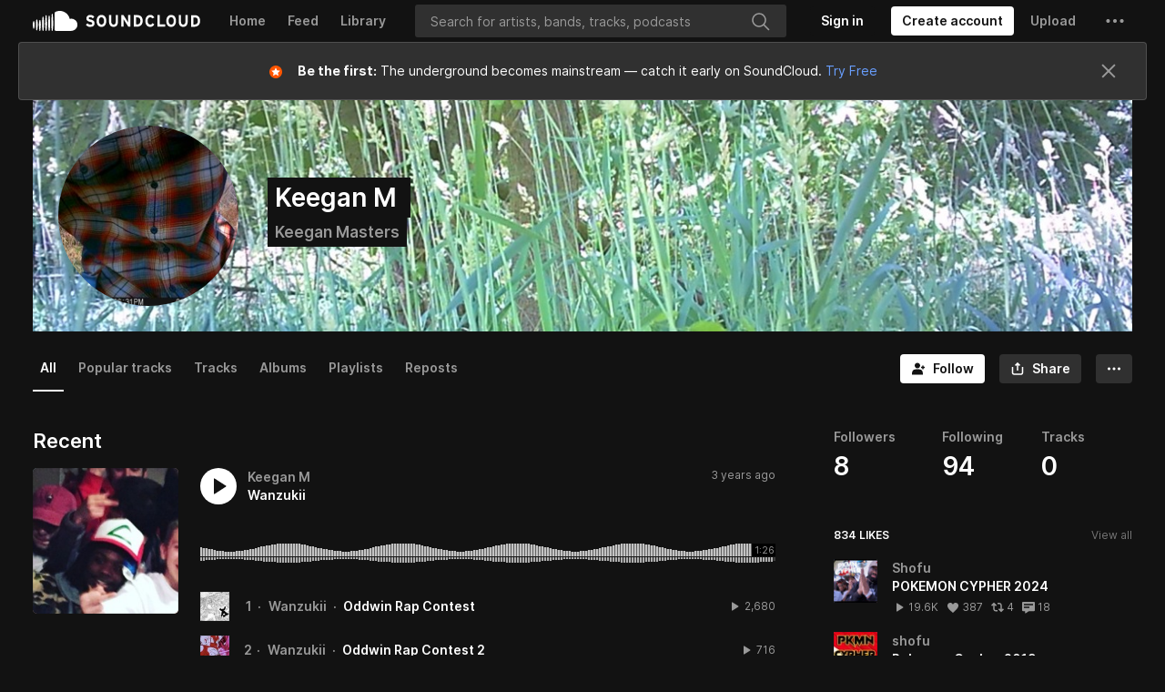

--- FILE ---
content_type: text/html; charset=utf-8
request_url: https://www.google.com/recaptcha/api2/aframe
body_size: 167
content:
<!DOCTYPE HTML><html><head><meta http-equiv="content-type" content="text/html; charset=UTF-8"></head><body><script nonce="XeyFip88r8FRJxfDS329cA">/** Anti-fraud and anti-abuse applications only. See google.com/recaptcha */ try{var clients={'sodar':'https://pagead2.googlesyndication.com/pagead/sodar?'};window.addEventListener("message",function(a){try{if(a.source===window.parent){var b=JSON.parse(a.data);var c=clients[b['id']];if(c){var d=document.createElement('img');d.src=c+b['params']+'&rc='+(localStorage.getItem("rc::a")?sessionStorage.getItem("rc::b"):"");window.document.body.appendChild(d);sessionStorage.setItem("rc::e",parseInt(sessionStorage.getItem("rc::e")||0)+1);localStorage.setItem("rc::h",'1763649399915');}}}catch(b){}});window.parent.postMessage("_grecaptcha_ready", "*");}catch(b){}</script></body></html>

--- FILE ---
content_type: application/javascript; charset=utf-8
request_url: https://velvetcake.soundcloud.com/_app/immutable/nodes/2.hg1scy1W.js
body_size: 4436
content:
import{s as _e,d as u,g as p,i as v,y as _,A as me,j as m,k as x,c as A,p as I,l as g,a as D,q as U,o as ge,e as q,x as fe,B as Y,C as J,n as pe}from"../chunks/scheduler.Ci7mfvsv.js";import{S as ve,i as xe,d as te,t as R,a as V,c as be,m as se,e as oe,b as ne,g as he}from"../chunks/index.C8hV-TS9.js";import{P as ke,a as we}from"../chunks/ProfileConcertRow-dark.CwI7uBVh.js";import{I as ue}from"../chunks/icon.XV3wRlO3.js";import{p as ye}from"../chunks/ProgressBar.svelte_svelte_type_style_lang.DJHiC3Oz.js";import"../chunks/paths.DSa5cCfE.js";function Ce(r){let e,o,t,n="Artist Pro account",s,l,d;return{c(){e=g("p"),o=U("With an "),t=g("span"),t.textContent=n,s=U(", you can create ticketed live events from your SoundCloud profile page."),this.h()},l(h){e=m(h,"P",{class:!0});var c=x(e);o=I(c,"With an "),t=m(c,"SPAN",{class:!0,"data-svelte-h":!0}),Y(t)!=="svelte-1l8xv1t"&&(t.textContent=n),s=I(c,", you can create ticketed live events from your SoundCloud profile page."),c.forEach(u),this.h()},h(){p(t,"class","underline"),p(e,"class","text-[14px] leading-snug text-[#121212]")},m(h,c){v(h,e,c),_(e,o),_(e,t),_(e,s),l||(d=J(t,"click",r[7]),l=!0)},p:fe,d(h){h&&u(e),l=!1,d()}}}function Fe(r){let e,o="With an Artist Pro account, you can create ticketed live events from your SoundCloud profile page.";return{c(){e=g("p"),e.textContent=o,this.h()},l(t){e=m(t,"P",{class:!0,"data-svelte-h":!0}),Y(e)!=="svelte-fvt2x"&&(e.textContent=o),this.h()},h(){p(e,"class","text-[14px] leading-snug text-[#121212]")},m(t,n){v(t,e,n)},p:fe,d(t){t&&u(e)}}}function Se(r){let e;function o(s,l){return s[0].iframeFrontendStatus==="HIDE"?Ee:Pe}let t=o(r),n=t(r);return{c(){n.c(),e=q()},l(s){n.l(s),e=q()},m(s,l){n.m(s,l),v(s,e,l)},p(s,l){t!==(t=o(s))&&(n.d(1),n=t(s),n&&(n.c(),n.m(e.parentNode,e)))},d(s){s&&u(e),n.d(s)}}}function Pe(r){let e,o="Tour information is matched based on your artist name.";return{c(){e=g("p"),e.textContent=o,this.h()},l(t){e=m(t,"P",{class:!0,"data-svelte-h":!0}),Y(e)!=="svelte-1u1f9vm"&&(e.textContent=o),this.h()},h(){p(e,"class","text-[14px] leading-snug text-[#121212]")},m(t,n){v(t,e,n)},d(t){t&&u(e)}}}function Ee(r){let e,o="Add your upcoming events to SoundCloud, and fans will be able to view them here.";return{c(){e=g("p"),e.textContent=o,this.h()},l(t){e=m(t,"P",{class:!0,"data-svelte-h":!0}),Y(e)!=="svelte-17pk8oj"&&(e.textContent=o),this.h()},h(){p(e,"class","text-[14px] leading-snug text-[#121212]")},m(t,n){v(t,e,n)},d(t){t&&u(e)}}}function de(r){let e,o,t,n,s;const l=[Ae,$e],d=[];function h(c,a){return c[1]?0:1}return o=h(r),t=d[o]=l[o](r),{c(){e=g("div"),t.c(),this.h()},l(c){e=m(c,"DIV",{class:!0});var a=x(e);t.l(a),a.forEach(u),this.h()},h(){p(e,"class",n=r[0].iframeFrontendStatus==="SHOW_HIDE"?"opacity-50":"")},m(c,a){v(c,e,a),d[o].m(e,null),s=!0},p(c,a){let i=o;o=h(c),o===i?d[o].p(c,a):(he(),R(d[i],1,1,()=>{d[i]=null}),be(),t=d[o],t?t.p(c,a):(t=d[o]=l[o](c),t.c()),V(t,1),t.m(e,null)),(!s||a&1&&n!==(n=c[0].iframeFrontendStatus==="SHOW_HIDE"?"opacity-50":""))&&p(e,"class",n)},i(c){s||(V(t),s=!0)},o(c){R(t),s=!1},d(c){c&&u(e),d[o].d()}}}function $e(r){let e,o;return e=new we({props:{concerts:r[0].concerts}}),{c(){ne(e.$$.fragment)},l(t){oe(e.$$.fragment,t)},m(t,n){se(e,t,n),o=!0},p(t,n){const s={};n&1&&(s.concerts=t[0].concerts),e.$set(s)},i(t){o||(V(e.$$.fragment,t),o=!0)},o(t){R(e.$$.fragment,t),o=!1},d(t){te(e,t)}}}function Ae(r){let e,o;return e=new ke({props:{concerts:r[0].concerts}}),{c(){ne(e.$$.fragment)},l(t){oe(e.$$.fragment,t)},m(t,n){se(e,t,n),o=!0},p(t,n){const s={};n&1&&(s.concerts=t[0].concerts),e.$set(s)},i(t){o||(V(e.$$.fragment,t),o=!0)},o(t){R(e.$$.fragment,t),o=!1},d(t){te(e,t)}}}function De(r){let e,o,t,n;return{c(){e=g("div"),o=g("p"),t=U("There are no upcoming SoundCloud events for this artist."),this.h()},l(s){e=m(s,"DIV",{});var l=x(e);o=m(l,"P",{class:!0});var d=x(o);t=I(d,"There are no upcoming SoundCloud events for this artist."),d.forEach(u),l.forEach(u),this.h()},h(){p(o,"class",n=`mt-4 mb-3 text-[11px] font-semibold ${r[1]?"text-[#ebebeb]":"text-[#909090]"} group-hover:text-black leading-tight`)},m(s,l){v(s,e,l),_(e,o),_(o,t)},p(s,l){l&2&&n!==(n=`mt-4 mb-3 text-[11px] font-semibold ${s[1]?"text-[#ebebeb]":"text-[#909090]"} group-hover:text-black leading-tight`)&&p(o,"class",n)},d(s){s&&u(e)}}}function Ie(r){let e;function o(s,l){return s[3].isCreatorProUnlimited===!0?He:s[0].iframeFrontendStatus==="HIDE"?Oe:Ue}let t=o(r),n=t(r);return{c(){n.c(),e=q()},l(s){n.l(s),e=q()},m(s,l){n.m(s,l),v(s,e,l)},p(s,l){t===(t=o(s))&&n?n.p(s,l):(n.d(1),n=t(s),n&&(n.c(),n.m(e.parentNode,e)))},d(s){s&&u(e),n.d(s)}}}function Ue(r){let e,o="Upgrade to Artist Pro",t,n,s,l,d,h,c;return{c(){e=g("button"),e.textContent=o,t=D(),n=g("div"),s=g("p"),l=U("With an Artist Pro account, you can create ticketed live events on SoundCloud, and list existing events."),this.h()},l(a){e=m(a,"BUTTON",{class:!0,"data-svelte-h":!0}),Y(e)!=="svelte-h56bcj"&&(e.textContent=o),t=A(a),n=m(a,"DIV",{});var i=x(n);s=m(i,"P",{class:!0});var f=x(s);l=I(f,"With an Artist Pro account, you can create ticketed live events on SoundCloud, and list existing events."),f.forEach(u),i.forEach(u),this.h()},h(){p(e,"class","mt-4 mb-3 min-w-[300px] max-w-[330px] w-full h-[40px] bg-[#F5F5F5] rounded-[24px] px-4 py-2 font-inter font-bold text-[14px] text-center text-[#121212] disabled:opacity-50"),p(s,"class",d=`text-[11px] font-semibold ${r[1]?"text-[#ebebeb]":"text-[#909090]"} group-hover:text-black leading-tight`)},m(a,i){v(a,e,i),v(a,t,i),v(a,n,i),_(n,s),_(s,l),h||(c=J(e,"click",r[11]),h=!0)},p(a,i){i&2&&d!==(d=`text-[11px] font-semibold ${a[1]?"text-[#ebebeb]":"text-[#909090]"} group-hover:text-black leading-tight`)&&p(s,"class",d)},d(a){a&&(u(e),u(t),u(n)),h=!1,c()}}}function Oe(r){let e,o,t,n,s,l,d="Upgrade to Artist Pro",h,c;return{c(){e=g("div"),o=g("p"),t=U("With an Artist Pro account, you can create ticketed live events on SoundCloud, and list existing events."),s=D(),l=g("button"),l.textContent=d,this.h()},l(a){e=m(a,"DIV",{class:!0});var i=x(e);o=m(i,"P",{class:!0});var f=x(o);t=I(f,"With an Artist Pro account, you can create ticketed live events on SoundCloud, and list existing events."),f.forEach(u),i.forEach(u),s=A(a),l=m(a,"BUTTON",{class:!0,"data-svelte-h":!0}),Y(l)!=="svelte-nkgnz4"&&(l.textContent=d),this.h()},h(){p(o,"class",n=`text-[11px] font-semibold ${r[1]?"text-[#ebebeb]":"text-[#909090]"} group-hover:text-black leading-tight`),p(e,"class","pt-4 pb-3"),p(l,"class","min-w-[300px] max-w-[330px] w-full h-[40px] bg-[#F5F5F5] rounded-[24px] px-4 py-2 font-inter font-bold text-[14px] text-center text-[#121212] disabled:opacity-50 mb-[20px]")},m(a,i){v(a,e,i),_(e,o),_(o,t),v(a,s,i),v(a,l,i),h||(c=J(l,"click",r[10]),h=!0)},p(a,i){i&2&&n!==(n=`text-[11px] font-semibold ${a[1]?"text-[#ebebeb]":"text-[#909090]"} group-hover:text-black leading-tight`)&&p(o,"class",n)},d(a){a&&(u(e),u(s),u(l)),h=!1,c()}}}function He(r){let e;function o(s,l){return s[0].iframeFrontendStatus==="HIDE"?Ve:Te}let t=o(r),n=t(r);return{c(){n.c(),e=q()},l(s){n.l(s),e=q()},m(s,l){n.m(s,l),v(s,e,l)},p(s,l){t===(t=o(s))&&n?n.p(s,l):(n.d(1),n=t(s),n&&(n.c(),n.m(e.parentNode,e)))},d(s){s&&u(e),n.d(s)}}}function Te(r){let e,o=r[2]?"Loading...":"Manage Events",t,n,s,l,d,h,c,a;return{c(){e=g("button"),t=U(o),n=D(),s=g("div"),l=g("p"),d=U("As an Artist Pro subscriber, you can create ticketed live events on SoundCloud, and list existing events."),this.h()},l(i){e=m(i,"BUTTON",{class:!0});var f=x(e);t=I(f,o),f.forEach(u),n=A(i),s=m(i,"DIV",{});var P=x(s);l=m(P,"P",{class:!0});var F=x(l);d=I(F,"As an Artist Pro subscriber, you can create ticketed live events on SoundCloud, and list existing events."),F.forEach(u),P.forEach(u),this.h()},h(){p(e,"class","mt-4 mb-3 min-w-[300px] max-w-[330px] w-full h-[40px] bg-[#F5F5F5] rounded-[24px] px-4 py-2 font-inter font-bold text-[14px] text-center text-[#121212] disabled:opacity-50"),e.disabled=r[2],p(l,"class",h=`text-[11px] font-semibold ${r[1]?"text-[#ebebeb]":"text-[#909090]"} group-hover:text-black leading-tight`)},m(i,f){v(i,e,f),_(e,t),v(i,n,f),v(i,s,f),_(s,l),_(l,d),c||(a=J(e,"click",r[9]),c=!0)},p(i,f){f&4&&o!==(o=i[2]?"Loading...":"Manage Events")&&pe(t,o),f&4&&(e.disabled=i[2]),f&2&&h!==(h=`text-[11px] font-semibold ${i[1]?"text-[#ebebeb]":"text-[#909090]"} group-hover:text-black leading-tight`)&&p(l,"class",h)},d(i){i&&(u(e),u(n),u(s)),c=!1,a()}}}function Ve(r){let e,o,t,n,s,l,d=r[2]?"Loading...":"Add Events",h,c,a;return{c(){e=g("div"),o=g("p"),t=U("As an Artist Pro subscriber, you can create ticketed live events on SoundCloud, and list existing events."),s=D(),l=g("button"),h=U(d),this.h()},l(i){e=m(i,"DIV",{class:!0});var f=x(e);o=m(f,"P",{class:!0});var P=x(o);t=I(P,"As an Artist Pro subscriber, you can create ticketed live events on SoundCloud, and list existing events."),P.forEach(u),f.forEach(u),s=A(i),l=m(i,"BUTTON",{class:!0});var F=x(l);h=I(F,d),F.forEach(u),this.h()},h(){p(o,"class",n=`text-[11px] font-semibold ${r[1]?"text-[#ebebeb]":"text-[#909090]"} group-hover:text-black leading-tight`),p(e,"class","pt-4 pb-3"),p(l,"class","mt-4 mb-3 min-w-[300px] max-w-[330px] w-full h-[40px] bg-[#F5F5F5] rounded-[24px] px-4 py-2 font-inter font-bold text-[14px] text-center text-[#121212] disabled:opacity-50"),l.disabled=r[2]},m(i,f){v(i,e,f),_(e,o),_(o,t),v(i,s,f),v(i,l,f),_(l,h),c||(a=J(l,"click",r[8]),c=!0)},p(i,f){f&2&&n!==(n=`text-[11px] font-semibold ${i[1]?"text-[#ebebeb]":"text-[#909090]"} group-hover:text-black leading-tight`)&&p(o,"class",n),f&4&&d!==(d=i[2]?"Loading...":"Add Events")&&pe(h,d),f&4&&(l.disabled=i[2])},d(i){i&&(u(e),u(s),u(l)),c=!1,a()}}}function We(r){let e,o,t,n,s,l,d,h,c,a,i,f,P,F,W,N,y,G,E,O,H,K,S,B,T,Q,M;t=new ue({props:{type:"ticket",class:"mb-0.5 ml-1 h-[12px] stroke-[#121212]"}}),a=new ue({props:{type:"info",class:"mb-[1px] h-[16px]  stroke-[#959595] hover:stroke-black [&>*]:pointer-events-none"}});function X(b,w){return b[3].isOwner===!0?Se:b[3].isCreatorProUnlimited===!0?Fe:Ce}let Z=X(r),$=Z(r),k=(r[0].iframeFrontendStatus==="SHOW"||r[0].iframeFrontendStatus==="SHOW_HIDE")&&de(r);function le(b,w){if(b[3].isOwner===!0)return Ie;if(b[0].iframeFrontendStatus==="HIDE")return De}let L=le(r),C=L&&L(r);return{c(){e=g("div"),o=g("div"),ne(t.$$.fragment),n=D(),s=g("p"),l=U("On tour"),h=D(),c=g("div"),ne(a.$$.fragment),i=D(),f=g("div"),$.c(),P=D(),F=g("div"),N=D(),y=g("div"),k&&k.c(),G=D(),C&&C.c(),E=D(),O=g("div"),H=g("p"),K=U("Powered by Velvet Cake."),this.h()},l(b){e=m(b,"DIV",{class:!0});var w=x(e);o=m(w,"DIV",{class:!0});var j=x(o);oe(t.$$.fragment,j),n=A(j),s=m(j,"P",{class:!0,style:!0});var re=x(s);l=I(re,"On tour"),re.forEach(u),h=A(j),c=m(j,"DIV",{});var ie=x(c);oe(a.$$.fragment,ie),ie.forEach(u),j.forEach(u),i=A(w),f=m(w,"DIV",{class:!0,"data-popup":!0});var ee=x(f);$.l(ee),P=A(ee),F=m(ee,"DIV",{class:!0}),x(F).forEach(u),ee.forEach(u),w.forEach(u),N=A(b),y=m(b,"DIV",{class:!0});var z=x(y);k&&k.l(z),G=A(z),C&&C.l(z),E=A(z),O=m(z,"DIV",{class:!0});var ae=x(O);H=m(ae,"P",{class:!0});var ce=x(H);K=I(ce,"Powered by Velvet Cake."),ce.forEach(u),ae.forEach(u),z.forEach(u),this.h()},h(){p(s,"class","font-semibold leading-[0px]"),p(s,"style",d=`font-family: 'Inter', sans-serif; font-size: 12px; color: ${r[1]?"#FFFFFF":"#121212"}; text-transform: uppercase; font-weight: 700;`),p(o,"class","flex items-center gap-1.5 py-2"),p(F,"class","arrow !-top-[7px] !h-3 !w-3 border-l border-t border-[#D6D6D6] bg-white"),p(f,"class","z-50 mt-1 max-w-[270px] border border-[#D6D6D6] bg-white p-4"),p(f,"data-popup","popupHover"),p(e,"class",W=`flex items-center justify-between gap-1.5 border-b text-[14px] text-[#959595] ${r[1]?"bg-[#121212]":"bg-white"}`),p(H,"class",S=`mt-4 mb-3 text-[11px] font-semibold ${r[1]?"text-[#ebebeb]":"text-[#909090]"} group-hover:text-black leading-tight`),p(O,"class","my-[80px]"),p(y,"class",B=`${r[1]?"bg-[#121212]":"bg-white"}`)},m(b,w){v(b,e,w),_(e,o),se(t,o,null),_(o,n),_(o,s),_(s,l),_(o,h),_(o,c),se(a,c,null),_(e,i),_(e,f),$.m(f,null),_(f,P),_(f,F),v(b,N,w),v(b,y,w),k&&k.m(y,null),_(y,G),C&&C.m(y,null),_(y,E),_(y,O),_(O,H),_(H,K),T=!0,Q||(M=me(ye.call(null,c,r[4])),Q=!0)},p(b,[w]){(!T||w&2&&d!==(d=`font-family: 'Inter', sans-serif; font-size: 12px; color: ${b[1]?"#FFFFFF":"#121212"}; text-transform: uppercase; font-weight: 700;`))&&p(s,"style",d),Z===(Z=X(b))&&$?$.p(b,w):($.d(1),$=Z(b),$&&($.c(),$.m(f,P))),(!T||w&2&&W!==(W=`flex items-center justify-between gap-1.5 border-b text-[14px] text-[#959595] ${b[1]?"bg-[#121212]":"bg-white"}`))&&p(e,"class",W),b[0].iframeFrontendStatus==="SHOW"||b[0].iframeFrontendStatus==="SHOW_HIDE"?k?(k.p(b,w),w&1&&V(k,1)):(k=de(b),k.c(),V(k,1),k.m(y,G)):k&&(he(),R(k,1,1,()=>{k=null}),be()),L===(L=le(b))&&C?C.p(b,w):(C&&C.d(1),C=L&&L(b),C&&(C.c(),C.m(y,E))),(!T||w&2&&S!==(S=`mt-4 mb-3 text-[11px] font-semibold ${b[1]?"text-[#ebebeb]":"text-[#909090]"} group-hover:text-black leading-tight`))&&p(H,"class",S),(!T||w&2&&B!==(B=`${b[1]?"bg-[#121212]":"bg-white"}`))&&p(y,"class",B)},i(b){T||(V(t.$$.fragment,b),V(a.$$.fragment,b),V(k),T=!0)},o(b){R(t.$$.fragment,b),R(a.$$.fragment,b),R(k),T=!1},d(b){b&&(u(e),u(N),u(y)),te(t),te(a),$.d(),k&&k.d(),C&&C.d(),Q=!1,M()}}}function Me(r,e,o){const t={event:"hover",target:"popupHover",placement:"bottom"};let n=!1,s=!0,l={slug:"",isOwner:!1,isCreatorProUnlimited:!1},{data:d}=e;ge(()=>{console.log("1. onMount started");try{console.log("2. Checking dark mode");const E=new URL(window.location.href);o(1,n=E.searchParams.get("theme")==="dark"),console.log("Theme parameter:",E.searchParams.get("theme"))}catch(E){console.log("Unable to access URL parameters:",E)}console.log("4. Starting cookie check");const N=document.cookie.split(";");console.log("5. Cookie array:",N);const y=N.find(E=>E.trim().startsWith("sc_tracking_user_id="))||"";console.log("6. Found auth cookie:",!!y),y&&(async E=>{const O=y.match(/(?<=3A)\d+(?=%22)/);console.log("regex searching",O);const H=O[0];if(O&&H?await(async S=>{try{let T=(await(await fetch("https://xx0m-bb7z-1xmi.n7c.xano.io/api:kYvy_mr_/soundcloud_xano_auth")).text()).replace(/^["']|["']$/g,""),M=await(await fetch(`https://api.soundcloud.com/users/${H}`,{headers:{Authorization:`OAuth ${T}`}})).json();Array.isArray(M.subscriptions)&&o(3,l.isCreatorProUnlimited=M.subscriptions.some(X=>X?.product?.id==="creator-pro-unlimited"),l),o(3,l.slug=M.permalink,l),console.log("🎯 Slug:",l.slug),console.log("🎯 Data slug:",d.slug),M.permalink===d.slug?o(3,l.isOwner=!0,l):o(3,l.isOwner=!1,l),o(3,l.artistId=M.id,l),o(2,s=!1)}catch{o(3,l.isOwner=!1,l)}})():o(3,l.isOwner=!1,l),d.iframeFrontendStatus==="HIDE")l.isOwner?window.parent.postMessage({height:150},"*"):window.parent.postMessage({height:0},"*");else{let S;if(l.isOwner)switch(d.concerts.length){case 3:S=314;break;case 2:S=253;break;case 1:S=205;break;default:window.parent.postMessage({height:150},"*")}else switch(d.concerts.length){case 3:S=220;break;case 2:S=159;break;case 1:S=150;break;default:window.parent.postMessage({height:150},"*")}window.parent.postMessage({height:S},"*")}console.log("🎯 Height:",height)})()});const h=()=>{window.open("https://soundcloudevents.velvetcake.live","_blank")},c=()=>{window.open("https://checkout.soundcloud.com/artist/buy/artist-pro?ref=t10440","_blank")},a=()=>c(),i=()=>h(),f=()=>h(),P=()=>c(),F=()=>c();return r.$$set=W=>{"data"in W&&o(0,d=W.data)},[d,n,s,l,t,h,c,a,i,f,P,F]}class qe extends ve{constructor(e){super(),xe(this,e,Me,We,_e,{data:0})}}export{qe as component};
//# sourceMappingURL=2.hg1scy1W.js.map


--- FILE ---
content_type: application/javascript; charset=utf-8
request_url: https://velvetcake.soundcloud.com/_app/immutable/nodes/0.DP5SiY28.js
body_size: 7321
content:
import{s as $t,r as Bt,d as xt,u as Nt,v as Ht,w as zt,i as It,g as jt,j as Xt,k as Yt,l as qt}from"../chunks/scheduler.Ci7mfvsv.js";import{S as Ut,i as Kt,t as Gt,a as Jt}from"../chunks/index.C8hV-TS9.js";import{s as Qt}from"../chunks/ProgressBar.svelte_svelte_type_style_lang.DJHiC3Oz.js";const Qe=Object.freeze(Object.defineProperty({__proto__:null},Symbol.toStringTag,{value:"Module"})),X=Math.min,H=Math.max,nt=Math.round,et=Math.floor,T=t=>({x:t,y:t}),Zt={left:"right",right:"left",bottom:"top",top:"bottom"},te={start:"end",end:"start"};function ft(t,e,n){return H(t,X(e,n))}function Q(t,e){return typeof t=="function"?t(e):t}function z(t){return t.split("-")[0]}function Z(t){return t.split("-")[1]}function Ct(t){return t==="x"?"y":"x"}function mt(t){return t==="y"?"height":"width"}const ee=new Set(["top","bottom"]);function V(t){return ee.has(z(t))?"y":"x"}function ht(t){return Ct(V(t))}function ne(t,e,n){n===void 0&&(n=!1);const o=Z(t),i=ht(t),s=mt(i);let r=i==="x"?o===(n?"end":"start")?"right":"left":o==="start"?"bottom":"top";return e.reference[s]>e.floating[s]&&(r=ot(r)),[r,ot(r)]}function oe(t){const e=ot(t);return[ut(t),e,ut(e)]}function ut(t){return t.replace(/start|end/g,e=>te[e])}const yt=["left","right"],vt=["right","left"],ie=["top","bottom"],se=["bottom","top"];function re(t,e,n){switch(t){case"top":case"bottom":return n?e?vt:yt:e?yt:vt;case"left":case"right":return e?ie:se;default:return[]}}function ce(t,e,n,o){const i=Z(t);let s=re(z(t),n==="start",o);return i&&(s=s.map(r=>r+"-"+i),e&&(s=s.concat(s.map(ut)))),s}function ot(t){return t.replace(/left|right|bottom|top/g,e=>Zt[e])}function le(t){return{top:0,right:0,bottom:0,left:0,...t}}function Lt(t){return typeof t!="number"?le(t):{top:t,right:t,bottom:t,left:t}}function it(t){const{x:e,y:n,width:o,height:i}=t;return{width:o,height:i,top:n,left:e,right:e+o,bottom:n+i,x:e,y:n}}function bt(t,e,n){let{reference:o,floating:i}=t;const s=V(e),r=ht(e),c=mt(r),a=z(e),l=s==="y",d=o.x+o.width/2-i.width/2,u=o.y+o.height/2-i.height/2,h=o[c]/2-i[c]/2;let f;switch(a){case"top":f={x:d,y:o.y-i.height};break;case"bottom":f={x:d,y:o.y+o.height};break;case"right":f={x:o.x+o.width,y:u};break;case"left":f={x:o.x-i.width,y:u};break;default:f={x:o.x,y:o.y}}switch(Z(e)){case"start":f[r]-=h*(n&&l?-1:1);break;case"end":f[r]+=h*(n&&l?-1:1);break}return f}const ae=async(t,e,n)=>{const{placement:o="bottom",strategy:i="absolute",middleware:s=[],platform:r}=n,c=s.filter(Boolean),a=await(r.isRTL==null?void 0:r.isRTL(e));let l=await r.getElementRects({reference:t,floating:e,strategy:i}),{x:d,y:u}=bt(l,o,a),h=o,f={},m=0;for(let g=0;g<c.length;g++){const{name:w,fn:p}=c[g],{x,y,data:b,reset:v}=await p({x:d,y:u,initialPlacement:o,placement:h,strategy:i,middlewareData:f,rects:l,platform:r,elements:{reference:t,floating:e}});d=x??d,u=y??u,f={...f,[w]:{...f[w],...b}},v&&m<=50&&(m++,typeof v=="object"&&(v.placement&&(h=v.placement),v.rects&&(l=v.rects===!0?await r.getElementRects({reference:t,floating:e,strategy:i}):v.rects),{x:d,y:u}=bt(l,h,a)),g=-1)}return{x:d,y:u,placement:h,strategy:i,middlewareData:f}};async function Et(t,e){var n;e===void 0&&(e={});const{x:o,y:i,platform:s,rects:r,elements:c,strategy:a}=t,{boundary:l="clippingAncestors",rootBoundary:d="viewport",elementContext:u="floating",altBoundary:h=!1,padding:f=0}=Q(e,t),m=Lt(f),w=c[h?u==="floating"?"reference":"floating":u],p=it(await s.getClippingRect({element:(n=await(s.isElement==null?void 0:s.isElement(w)))==null||n?w:w.contextElement||await(s.getDocumentElement==null?void 0:s.getDocumentElement(c.floating)),boundary:l,rootBoundary:d,strategy:a})),x=u==="floating"?{x:o,y:i,width:r.floating.width,height:r.floating.height}:r.reference,y=await(s.getOffsetParent==null?void 0:s.getOffsetParent(c.floating)),b=await(s.isElement==null?void 0:s.isElement(y))?await(s.getScale==null?void 0:s.getScale(y))||{x:1,y:1}:{x:1,y:1},v=it(s.convertOffsetParentRelativeRectToViewportRelativeRect?await s.convertOffsetParentRelativeRectToViewportRelativeRect({elements:c,rect:x,offsetParent:y,strategy:a}):x);return{top:(p.top-v.top+m.top)/b.y,bottom:(v.bottom-p.bottom+m.bottom)/b.y,left:(p.left-v.left+m.left)/b.x,right:(v.right-p.right+m.right)/b.x}}const fe=t=>({name:"arrow",options:t,async fn(e){const{x:n,y:o,placement:i,rects:s,platform:r,elements:c,middlewareData:a}=e,{element:l,padding:d=0}=Q(t,e)||{};if(l==null)return{};const u=Lt(d),h={x:n,y:o},f=ht(i),m=mt(f),g=await r.getDimensions(l),w=f==="y",p=w?"top":"left",x=w?"bottom":"right",y=w?"clientHeight":"clientWidth",b=s.reference[m]+s.reference[f]-h[f]-s.floating[m],v=h[f]-s.reference[f],D=await(r.getOffsetParent==null?void 0:r.getOffsetParent(l));let R=D?D[y]:0;(!R||!await(r.isElement==null?void 0:r.isElement(D)))&&(R=c.floating[y]||s.floating[m]);const U=b/2-v/2,$=R/2-g[m]/2-1,F=X(u[p],$),K=X(u[x],$),B=F,G=R-g[m]-K,A=R/2-g[m]/2+U,N=ft(B,A,G),k=!a.arrow&&Z(i)!=null&&A!==N&&s.reference[m]/2-(A<B?F:K)-g[m]/2<0,S=k?A<B?A-B:A-G:0;return{[f]:h[f]+S,data:{[f]:N,centerOffset:A-N-S,...k&&{alignmentOffset:S}},reset:k}}}),ue=function(t){return t===void 0&&(t={}),{name:"flip",options:t,async fn(e){var n,o;const{placement:i,middlewareData:s,rects:r,initialPlacement:c,platform:a,elements:l}=e,{mainAxis:d=!0,crossAxis:u=!0,fallbackPlacements:h,fallbackStrategy:f="bestFit",fallbackAxisSideDirection:m="none",flipAlignment:g=!0,...w}=Q(t,e);if((n=s.arrow)!=null&&n.alignmentOffset)return{};const p=z(i),x=V(c),y=z(c)===c,b=await(a.isRTL==null?void 0:a.isRTL(l.floating)),v=h||(y||!g?[ot(c)]:oe(c)),D=m!=="none";!h&&D&&v.push(...ce(c,g,m,b));const R=[c,...v],U=await Et(e,w),$=[];let F=((o=s.flip)==null?void 0:o.overflows)||[];if(d&&$.push(U[p]),u){const A=ne(i,r,b);$.push(U[A[0]],U[A[1]])}if(F=[...F,{placement:i,overflows:$}],!$.every(A=>A<=0)){var K,B;const A=(((K=s.flip)==null?void 0:K.index)||0)+1,N=R[A];if(N&&(!(u==="alignment"?x!==V(N):!1)||F.every(C=>V(C.placement)===x?C.overflows[0]>0:!0)))return{data:{index:A,overflows:F},reset:{placement:N}};let k=(B=F.filter(S=>S.overflows[0]<=0).sort((S,C)=>S.overflows[1]-C.overflows[1])[0])==null?void 0:B.placement;if(!k)switch(f){case"bestFit":{var G;const S=(G=F.filter(C=>{if(D){const M=V(C.placement);return M===x||M==="y"}return!0}).map(C=>[C.placement,C.overflows.filter(M=>M>0).reduce((M,Wt)=>M+Wt,0)]).sort((C,M)=>C[1]-M[1])[0])==null?void 0:G[0];S&&(k=S);break}case"initialPlacement":k=c;break}if(i!==k)return{reset:{placement:k}}}return{}}}},de=new Set(["left","top"]);async function me(t,e){const{placement:n,platform:o,elements:i}=t,s=await(o.isRTL==null?void 0:o.isRTL(i.floating)),r=z(n),c=Z(n),a=V(n)==="y",l=de.has(r)?-1:1,d=s&&a?-1:1,u=Q(e,t);let{mainAxis:h,crossAxis:f,alignmentAxis:m}=typeof u=="number"?{mainAxis:u,crossAxis:0,alignmentAxis:null}:{mainAxis:u.mainAxis||0,crossAxis:u.crossAxis||0,alignmentAxis:u.alignmentAxis};return c&&typeof m=="number"&&(f=c==="end"?m*-1:m),a?{x:f*d,y:h*l}:{x:h*l,y:f*d}}const he=function(t){return t===void 0&&(t=0),{name:"offset",options:t,async fn(e){var n,o;const{x:i,y:s,placement:r,middlewareData:c}=e,a=await me(e,t);return r===((n=c.offset)==null?void 0:n.placement)&&(o=c.arrow)!=null&&o.alignmentOffset?{}:{x:i+a.x,y:s+a.y,data:{...a,placement:r}}}}},ge=function(t){return t===void 0&&(t={}),{name:"shift",options:t,async fn(e){const{x:n,y:o,placement:i}=e,{mainAxis:s=!0,crossAxis:r=!1,limiter:c={fn:w=>{let{x:p,y:x}=w;return{x:p,y:x}}},...a}=Q(t,e),l={x:n,y:o},d=await Et(e,a),u=V(z(i)),h=Ct(u);let f=l[h],m=l[u];if(s){const w=h==="y"?"top":"left",p=h==="y"?"bottom":"right",x=f+d[w],y=f-d[p];f=ft(x,f,y)}if(r){const w=u==="y"?"top":"left",p=u==="y"?"bottom":"right",x=m+d[w],y=m-d[p];m=ft(x,m,y)}const g=c.fn({...e,[h]:f,[u]:m});return{...g,data:{x:g.x-n,y:g.y-o,enabled:{[h]:s,[u]:r}}}}}};function st(){return typeof window<"u"}function q(t){return Tt(t)?(t.nodeName||"").toLowerCase():"#document"}function O(t){var e;return(t==null||(e=t.ownerDocument)==null?void 0:e.defaultView)||window}function _(t){var e;return(e=(Tt(t)?t.ownerDocument:t.document)||window.document)==null?void 0:e.documentElement}function Tt(t){return st()?t instanceof Node||t instanceof O(t).Node:!1}function L(t){return st()?t instanceof Element||t instanceof O(t).Element:!1}function P(t){return st()?t instanceof HTMLElement||t instanceof O(t).HTMLElement:!1}function At(t){return!st()||typeof ShadowRoot>"u"?!1:t instanceof ShadowRoot||t instanceof O(t).ShadowRoot}const pe=new Set(["inline","contents"]);function tt(t){const{overflow:e,overflowX:n,overflowY:o,display:i}=E(t);return/auto|scroll|overlay|hidden|clip/.test(e+o+n)&&!pe.has(i)}const we=new Set(["table","td","th"]);function xe(t){return we.has(q(t))}const ye=[":popover-open",":modal"];function rt(t){return ye.some(e=>{try{return t.matches(e)}catch{return!1}})}const ve=["transform","translate","scale","rotate","perspective"],be=["transform","translate","scale","rotate","perspective","filter"],Ae=["paint","layout","strict","content"];function gt(t){const e=pt(),n=L(t)?E(t):t;return ve.some(o=>n[o]?n[o]!=="none":!1)||(n.containerType?n.containerType!=="normal":!1)||!e&&(n.backdropFilter?n.backdropFilter!=="none":!1)||!e&&(n.filter?n.filter!=="none":!1)||be.some(o=>(n.willChange||"").includes(o))||Ae.some(o=>(n.contain||"").includes(o))}function Oe(t){let e=W(t);for(;P(e)&&!Y(e);){if(gt(e))return e;if(rt(e))return null;e=W(e)}return null}function pt(){return typeof CSS>"u"||!CSS.supports?!1:CSS.supports("-webkit-backdrop-filter","none")}const Re=new Set(["html","body","#document"]);function Y(t){return Re.has(q(t))}function E(t){return O(t).getComputedStyle(t)}function ct(t){return L(t)?{scrollLeft:t.scrollLeft,scrollTop:t.scrollTop}:{scrollLeft:t.scrollX,scrollTop:t.scrollY}}function W(t){if(q(t)==="html")return t;const e=t.assignedSlot||t.parentNode||At(t)&&t.host||_(t);return At(e)?e.host:e}function Pt(t){const e=W(t);return Y(e)?t.ownerDocument?t.ownerDocument.body:t.body:P(e)&&tt(e)?e:Pt(e)}function J(t,e,n){var o;e===void 0&&(e=[]),n===void 0&&(n=!0);const i=Pt(t),s=i===((o=t.ownerDocument)==null?void 0:o.body),r=O(i);if(s){const c=dt(r);return e.concat(r,r.visualViewport||[],tt(i)?i:[],c&&n?J(c):[])}return e.concat(i,J(i,[],n))}function dt(t){return t.parent&&Object.getPrototypeOf(t.parent)?t.frameElement:null}function _t(t){const e=E(t);let n=parseFloat(e.width)||0,o=parseFloat(e.height)||0;const i=P(t),s=i?t.offsetWidth:n,r=i?t.offsetHeight:o,c=nt(n)!==s||nt(o)!==r;return c&&(n=s,o=r),{width:n,height:o,$:c}}function wt(t){return L(t)?t:t.contextElement}function j(t){const e=wt(t);if(!P(e))return T(1);const n=e.getBoundingClientRect(),{width:o,height:i,$:s}=_t(e);let r=(s?nt(n.width):n.width)/o,c=(s?nt(n.height):n.height)/i;return(!r||!Number.isFinite(r))&&(r=1),(!c||!Number.isFinite(c))&&(c=1),{x:r,y:c}}const Se=T(0);function Dt(t){const e=O(t);return!pt()||!e.visualViewport?Se:{x:e.visualViewport.offsetLeft,y:e.visualViewport.offsetTop}}function Ce(t,e,n){return e===void 0&&(e=!1),!n||e&&n!==O(t)?!1:e}function I(t,e,n,o){e===void 0&&(e=!1),n===void 0&&(n=!1);const i=t.getBoundingClientRect(),s=wt(t);let r=T(1);e&&(o?L(o)&&(r=j(o)):r=j(t));const c=Ce(s,n,o)?Dt(s):T(0);let a=(i.left+c.x)/r.x,l=(i.top+c.y)/r.y,d=i.width/r.x,u=i.height/r.y;if(s){const h=O(s),f=o&&L(o)?O(o):o;let m=h,g=dt(m);for(;g&&o&&f!==m;){const w=j(g),p=g.getBoundingClientRect(),x=E(g),y=p.left+(g.clientLeft+parseFloat(x.paddingLeft))*w.x,b=p.top+(g.clientTop+parseFloat(x.paddingTop))*w.y;a*=w.x,l*=w.y,d*=w.x,u*=w.y,a+=y,l+=b,m=O(g),g=dt(m)}}return it({width:d,height:u,x:a,y:l})}function lt(t,e){const n=ct(t).scrollLeft;return e?e.left+n:I(_(t)).left+n}function Ft(t,e){const n=t.getBoundingClientRect(),o=n.left+e.scrollLeft-lt(t,n),i=n.top+e.scrollTop;return{x:o,y:i}}function Le(t){let{elements:e,rect:n,offsetParent:o,strategy:i}=t;const s=i==="fixed",r=_(o),c=e?rt(e.floating):!1;if(o===r||c&&s)return n;let a={scrollLeft:0,scrollTop:0},l=T(1);const d=T(0),u=P(o);if((u||!u&&!s)&&((q(o)!=="body"||tt(r))&&(a=ct(o)),P(o))){const f=I(o);l=j(o),d.x=f.x+o.clientLeft,d.y=f.y+o.clientTop}const h=r&&!u&&!s?Ft(r,a):T(0);return{width:n.width*l.x,height:n.height*l.y,x:n.x*l.x-a.scrollLeft*l.x+d.x+h.x,y:n.y*l.y-a.scrollTop*l.y+d.y+h.y}}function Ee(t){return Array.from(t.getClientRects())}function Te(t){const e=_(t),n=ct(t),o=t.ownerDocument.body,i=H(e.scrollWidth,e.clientWidth,o.scrollWidth,o.clientWidth),s=H(e.scrollHeight,e.clientHeight,o.scrollHeight,o.clientHeight);let r=-n.scrollLeft+lt(t);const c=-n.scrollTop;return E(o).direction==="rtl"&&(r+=H(e.clientWidth,o.clientWidth)-i),{width:i,height:s,x:r,y:c}}const Ot=25;function Pe(t,e){const n=O(t),o=_(t),i=n.visualViewport;let s=o.clientWidth,r=o.clientHeight,c=0,a=0;if(i){s=i.width,r=i.height;const d=pt();(!d||d&&e==="fixed")&&(c=i.offsetLeft,a=i.offsetTop)}const l=lt(o);if(l<=0){const d=o.ownerDocument,u=d.body,h=getComputedStyle(u),f=d.compatMode==="CSS1Compat"&&parseFloat(h.marginLeft)+parseFloat(h.marginRight)||0,m=Math.abs(o.clientWidth-u.clientWidth-f);m<=Ot&&(s-=m)}else l<=Ot&&(s+=l);return{width:s,height:r,x:c,y:a}}const _e=new Set(["absolute","fixed"]);function De(t,e){const n=I(t,!0,e==="fixed"),o=n.top+t.clientTop,i=n.left+t.clientLeft,s=P(t)?j(t):T(1),r=t.clientWidth*s.x,c=t.clientHeight*s.y,a=i*s.x,l=o*s.y;return{width:r,height:c,x:a,y:l}}function Rt(t,e,n){let o;if(e==="viewport")o=Pe(t,n);else if(e==="document")o=Te(_(t));else if(L(e))o=De(e,n);else{const i=Dt(t);o={x:e.x-i.x,y:e.y-i.y,width:e.width,height:e.height}}return it(o)}function kt(t,e){const n=W(t);return n===e||!L(n)||Y(n)?!1:E(n).position==="fixed"||kt(n,e)}function Fe(t,e){const n=e.get(t);if(n)return n;let o=J(t,[],!1).filter(c=>L(c)&&q(c)!=="body"),i=null;const s=E(t).position==="fixed";let r=s?W(t):t;for(;L(r)&&!Y(r);){const c=E(r),a=gt(r);!a&&c.position==="fixed"&&(i=null),(s?!a&&!i:!a&&c.position==="static"&&!!i&&_e.has(i.position)||tt(r)&&!a&&kt(t,r))?o=o.filter(d=>d!==r):i=c,r=W(r)}return e.set(t,o),o}function ke(t){let{element:e,boundary:n,rootBoundary:o,strategy:i}=t;const r=[...n==="clippingAncestors"?rt(e)?[]:Fe(e,this._c):[].concat(n),o],c=r[0],a=r.reduce((l,d)=>{const u=Rt(e,d,i);return l.top=H(u.top,l.top),l.right=X(u.right,l.right),l.bottom=X(u.bottom,l.bottom),l.left=H(u.left,l.left),l},Rt(e,c,i));return{width:a.right-a.left,height:a.bottom-a.top,x:a.left,y:a.top}}function Me(t){const{width:e,height:n}=_t(t);return{width:e,height:n}}function Ve(t,e,n){const o=P(e),i=_(e),s=n==="fixed",r=I(t,!0,s,e);let c={scrollLeft:0,scrollTop:0};const a=T(0);function l(){a.x=lt(i)}if(o||!o&&!s)if((q(e)!=="body"||tt(i))&&(c=ct(e)),o){const f=I(e,!0,s,e);a.x=f.x+e.clientLeft,a.y=f.y+e.clientTop}else i&&l();s&&!o&&i&&l();const d=i&&!o&&!s?Ft(i,c):T(0),u=r.left+c.scrollLeft-a.x-d.x,h=r.top+c.scrollTop-a.y-d.y;return{x:u,y:h,width:r.width,height:r.height}}function at(t){return E(t).position==="static"}function St(t,e){if(!P(t)||E(t).position==="fixed")return null;if(e)return e(t);let n=t.offsetParent;return _(t)===n&&(n=n.ownerDocument.body),n}function Mt(t,e){const n=O(t);if(rt(t))return n;if(!P(t)){let i=W(t);for(;i&&!Y(i);){if(L(i)&&!at(i))return i;i=W(i)}return n}let o=St(t,e);for(;o&&xe(o)&&at(o);)o=St(o,e);return o&&Y(o)&&at(o)&&!gt(o)?n:o||Oe(t)||n}const We=async function(t){const e=this.getOffsetParent||Mt,n=this.getDimensions,o=await n(t.floating);return{reference:Ve(t.reference,await e(t.floating),t.strategy),floating:{x:0,y:0,width:o.width,height:o.height}}};function $e(t){return E(t).direction==="rtl"}const Be={convertOffsetParentRelativeRectToViewportRelativeRect:Le,getDocumentElement:_,getClippingRect:ke,getOffsetParent:Mt,getElementRects:We,getClientRects:Ee,getDimensions:Me,getScale:j,isElement:L,isRTL:$e};function Vt(t,e){return t.x===e.x&&t.y===e.y&&t.width===e.width&&t.height===e.height}function Ne(t,e){let n=null,o;const i=_(t);function s(){var c;clearTimeout(o),(c=n)==null||c.disconnect(),n=null}function r(c,a){c===void 0&&(c=!1),a===void 0&&(a=1),s();const l=t.getBoundingClientRect(),{left:d,top:u,width:h,height:f}=l;if(c||e(),!h||!f)return;const m=et(u),g=et(i.clientWidth-(d+h)),w=et(i.clientHeight-(u+f)),p=et(d),y={rootMargin:-m+"px "+-g+"px "+-w+"px "+-p+"px",threshold:H(0,X(1,a))||1};let b=!0;function v(D){const R=D[0].intersectionRatio;if(R!==a){if(!b)return r();R?r(!1,R):o=setTimeout(()=>{r(!1,1e-7)},1e3)}R===1&&!Vt(l,t.getBoundingClientRect())&&r(),b=!1}try{n=new IntersectionObserver(v,{...y,root:i.ownerDocument})}catch{n=new IntersectionObserver(v,y)}n.observe(t)}return r(!0),s}function He(t,e,n,o){o===void 0&&(o={});const{ancestorScroll:i=!0,ancestorResize:s=!0,elementResize:r=typeof ResizeObserver=="function",layoutShift:c=typeof IntersectionObserver=="function",animationFrame:a=!1}=o,l=wt(t),d=i||s?[...l?J(l):[],...J(e)]:[];d.forEach(p=>{i&&p.addEventListener("scroll",n,{passive:!0}),s&&p.addEventListener("resize",n)});const u=l&&c?Ne(l,n):null;let h=-1,f=null;r&&(f=new ResizeObserver(p=>{let[x]=p;x&&x.target===l&&f&&(f.unobserve(e),cancelAnimationFrame(h),h=requestAnimationFrame(()=>{var y;(y=f)==null||y.observe(e)})),n()}),l&&!a&&f.observe(l),f.observe(e));let m,g=a?I(t):null;a&&w();function w(){const p=I(t);g&&!Vt(g,p)&&n(),g=p,m=requestAnimationFrame(w)}return n(),()=>{var p;d.forEach(x=>{i&&x.removeEventListener("scroll",n),s&&x.removeEventListener("resize",n)}),u?.(),(p=f)==null||p.disconnect(),f=null,a&&cancelAnimationFrame(m)}}const ze=he,Ie=ge,je=ue,Xe=fe,Ye=(t,e,n)=>{const o=new Map,i={platform:Be,...n},s={...i.platform,_c:o};return ae(t,e,{...i,platform:s})};function qe(t){let e,n;const o=t[1].default,i=Bt(o,t,t[0],null);return{c(){e=qt("div"),i&&i.c(),this.h()},l(s){e=Xt(s,"DIV",{class:!0});var r=Yt(e);i&&i.l(r),r.forEach(xt),this.h()},h(){jt(e,"class","h-screen bg-white")},m(s,r){It(s,e,r),i&&i.m(e,null),n=!0},p(s,[r]){i&&i.p&&(!n||r&1)&&Nt(i,o,s,s[0],n?zt(o,s[0],r,null):Ht(s[0]),null)},i(s){n||(Jt(i,s),n=!0)},o(s){Gt(i,s),n=!1},d(s){s&&xt(e),i&&i.d(s)}}}function Ue(t,e,n){let{$$slots:o={},$$scope:i}=e;return Qt.set({computePosition:Ye,autoUpdate:He,offset:ze,shift:Ie,flip:je,arrow:Xe}),t.$$set=s=>{"$$scope"in s&&n(0,i=s.$$scope)},[i,o]}class Ze extends Ut{constructor(e){super(),Kt(this,e,Ue,qe,$t,{})}}export{Ze as component,Qe as universal};
//# sourceMappingURL=0.DP5SiY28.js.map


--- FILE ---
content_type: application/javascript
request_url: https://a-v2.sndcdn.com/assets/54-a4ef5d01.js
body_size: 1541
content:
!function(e){function r(r){for(var n,a,d=r[0],f=r[1],i=r[2],b=0,l=[];b<d.length;b++)a=d[b],Object.prototype.hasOwnProperty.call(o,a)&&o[a]&&l.push(o[a][0]),o[a]=0;for(n in f)Object.prototype.hasOwnProperty.call(f,n)&&(e[n]=f[n]);for(u&&u(r);l.length;)l.shift()();return c.push.apply(c,i||[]),t()}function t(){for(var e,r=0;r<c.length;r++){for(var t=c[r],n=!0,d=1;d<t.length;d++){var f=t[d];0!==o[f]&&(n=!1)}n&&(c.splice(r--,1),e=a(a.s=t[0]))}return e}var n={},o={54:0},c=[];function a(r){if(n[r])return n[r].exports;var t=n[r]={i:r,l:!1,exports:{}};return e[r].call(t.exports,t,t.exports,a),t.l=!0,t.exports}a.e=function(e){var r=[],t=o[e];if(0!==t)if(t)r.push(t[2]);else{var n=new Promise((function(r,n){t=o[e]=[r,n]}));r.push(t[2]=n);var c,d=document.createElement("script");d.charset="utf-8",d.timeout=120,a.nc&&d.setAttribute("nonce",a.nc),d.src=function(e){return a.p+"assets/"+e+"-"+{3:"2d475137",4:"46d1feec",5:"4d9b1a50",6:"235d71a2",7:"7d3faa26",8:"57ac186c",9:"d40b68ce",10:"d7083726",11:"19fa130d",12:"bad5111c",13:"719f0c70",14:"76ddec44",15:"6fcbba96",16:"02fce53c",17:"7bb7b1fd",18:"f1d5f33d",19:"23b7be46",20:"64dd2d84",21:"8d4329f7",22:"5c20771c",23:"1561b361",24:"188703ec",25:"2d97ee82",26:"b35be61a",27:"ec8b147b",28:"8d945d22",29:"0379b8c5",30:"88dcebbb",31:"08050596",32:"46ddf958",33:"8e6fcdd3",34:"3049c735",35:"0c125791",36:"44fea8b6",37:"f0bb901b",38:"cebf22c0",39:"cfa188b6",40:"b3eada1f",41:"924bb352",42:"c0e146ea",43:"151848ef",44:"bc9c8275",45:"52a34d2e",46:"25ed56e3",47:"5d27c0d9",48:"4e3411f2",49:"97982e14",50:"23375c33",56:"1f4d637e",57:"dde71e82",58:"dce06f2d",59:"e42d7c7a",60:"0e49b6b1",61:"b3379e41"}[e]+".js"}(e),0!==d.src.indexOf(window.location.origin+"/")&&(d.crossOrigin="anonymous");var f=new Error;c=function(r){d.onerror=d.onload=null,clearTimeout(i);var t=o[e];if(0!==t){if(t){var n=r&&("load"===r.type?"missing":r.type),c=r&&r.target&&r.target.src;f.message="Loading chunk "+e+" failed.\n("+n+": "+c+")",f.name="ChunkLoadError",f.type=n,f.request=c,t[1](f)}o[e]=void 0}};var i=setTimeout((function(){c({type:"timeout",target:d})}),12e4);d.onerror=d.onload=c,document.head.appendChild(d)}return Promise.all(r)},a.m=e,a.c=n,a.d=function(e,r,t){a.o(e,r)||Object.defineProperty(e,r,{enumerable:!0,get:t})},a.r=function(e){"undefined"!=typeof Symbol&&Symbol.toStringTag&&Object.defineProperty(e,Symbol.toStringTag,{value:"Module"}),Object.defineProperty(e,"__esModule",{value:!0})},a.t=function(e,r){if(1&r&&(e=a(e)),8&r)return e;if(4&r&&"object"==typeof e&&e&&e.__esModule)return e;var t=Object.create(null);if(a.r(t),Object.defineProperty(t,"default",{enumerable:!0,value:e}),2&r&&"string"!=typeof e)for(var n in e)a.d(t,n,function(r){return e[r]}.bind(null,n));return t},a.n=function(e){var r=e&&e.__esModule?function(){return e.default}:function(){return e};return a.d(r,"a",r),r},a.o=function(e,r){return Object.prototype.hasOwnProperty.call(e,r)},a.p="https://a-v2.sndcdn.com/",a.oe=function(e){throw console.error(e),e};var d=window.webpackJsonp=window.webpackJsonp||[],f=d.push.bind(d);d.push=r,d=d.slice();for(var i=0;i<d.length;i++)r(d[i]);var u=f;t()}([]);
//# sourceMappingURL=http://ent/web-sourcemaps/54-a4ef5d01.js.map